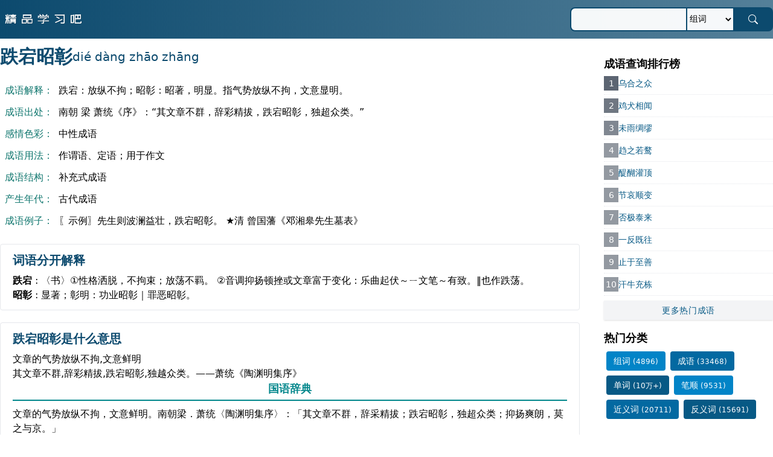

--- FILE ---
content_type: text/html; charset=utf-8
request_url: https://www.xx5515.com/chengyu/234824
body_size: 4506
content:
<!doctype html>
<html>
<head>
<meta charset="UTF-8">
<meta name="viewport" content="width=device-width, initial-scale=1.0">
<title>跌宕昭彰的意思_跌宕昭彰成语解释_汉语课堂</title>
<meta name="applicable-device" content="pc,mobile">
<meta name="theme-color" content="#3A5D7C">
<link rel="canonical" href="https://127.0.0.1:8000/chengyu/234824">
<link href="https://cdn.xx5515.com/static/style.css" type="text/css" rel="stylesheet">


</head>
<body class="relative">
<div id="header" class="bg-gradient-to-r from-sky-900 to-sky-900/70 h-16 flex items-center mb-3">
	<div class="container mx-auto flex justify-between items-center">
		<div id="logo" class="flex-none">
			<a href="/">
				<img src="https://cdn.xx5515.com/static/logo.png" class="md:w-42 w-36 p-2" />
			</a>
		</div>
		<form id="search" class="flex text-sm" action="/search/" method="POST">
			<div class="flex-1 h-full">
				<input type="text" class="rounded-none md:rounded-l-lg border-2 border-sky-900 border-r-0 py-2 px-2 md:w-48 w-28 bg-white/95 rounded-l" name="query" />
			</div>
			<select class="rounded-none bg-white border-2 border-sky-900 md:w-20 bg-white/95" name="page">
				<option value="zuci">组词</option><option value="jinyici">近义</option><option value="fanyici">反义</option><option value="bishun">笔顺</option><option value="translate">单词</option><option value="chengyu">成语</option>
			</select>
			<button type="submit" class="py-2 bg-sky-900 text-white rounded-none md:rounded-r-lg border-2 border-sky-900 border-l-0 md:w-16 w-10 flex-none">
				<svg xmlns="http://www.w3.org/2000/svg" width="16" height="16" fill="currentColor" class="bi bi-search mx-auto" viewBox="0 0 16 16">
					<path d="M11.742 10.344a6.5 6.5 0 1 0-1.397 1.398h-.001c.03.04.062.078.098.115l3.85 3.85a1 1 0 0 0 1.415-1.414l-3.85-3.85a1.007 1.007 0 0 0-.115-.1zM12 6.5a5.5 5.5 0 1 1-11 0 5.5 5.5 0 0 1 11 0z"/>
				</svg>
			</button>
		</form>
	</div>
</div>

<div class="container mx-auto flex flex-wrap md:px-0 px-2">
	<div class="md:w-3/4">
		


		<div class="flex gap-x-5 items-center mb-5">
			<h1 class="text-sky-900 text-3xl font-bold">跌宕昭彰</h1>
			<span class="text-sky-900 text-xl">dié dàng zhāo zhāng</span>
		</div>
		<table id="data">
		
			<tr>
				<th class="text-teal-700 font-normal w-24">成语解释：</th>
				<td class="py-1.5">跌宕：放纵不拘；昭彰：昭著，明显。指气势放纵不拘，文意显明。</td>
			</tr>
		
			<tr>
				<th class="text-teal-700 font-normal w-24">成语出处：</th>
				<td class="py-1.5">南朝 梁 萧统《序》：“其文章不群，辞彩精拔，跌宕昭彰，独超众类。”</td>
			</tr>
		
			<tr>
				<th class="text-teal-700 font-normal w-24">感情色彩：</th>
				<td class="py-1.5">中性成语</td>
			</tr>
		
			<tr>
				<th class="text-teal-700 font-normal w-24">成语用法：</th>
				<td class="py-1.5">作谓语、定语；用于作文</td>
			</tr>
		
			<tr>
				<th class="text-teal-700 font-normal w-24">成语结构：</th>
				<td class="py-1.5">补充式成语</td>
			</tr>
		
			<tr>
				<th class="text-teal-700 font-normal w-24">产生年代：</th>
				<td class="py-1.5">古代成语</td>
			</tr>
		
			<tr>
				<th class="text-teal-700 font-normal w-24">成语例子：</th>
				<td class="py-1.5">〖示例〗先生则波澜益壮，跌宕昭彰。 ★清 曾国藩《邓湘皋先生墓表》</td>
			</tr>
		
		</table>
		<div id="content">
			
			<div class="border rounded my-5 shadom px-5 py-3">
				<h2 class="text-xl font-bold text-sky-900 mb-2">词语分开解释</h2>
				<div><b>跌宕</b> : 〈书〉①性格洒脱，不拘束；放荡不羁。
②音调抑扬顿挫或文章富于变化：乐曲起伏～ㄧ文笔～有致。‖也作跌荡。 <br><b>昭彰</b> : 显著；彰明：功业昭彰｜罪恶昭彰。</div>
			</div>
			
			
			
			<div class="border rounded my-5 shadom px-5 py-3">
				
				<h2 class="text-xl font-bold text-sky-900 mb-2">跌宕昭彰是什么意思</h2>
				
				<div><p>文章的气势放纵不拘,文意鲜明</p><p>其文章不群,辞彩精拔,跌宕昭彰,独越众类。——萧统《陶渊明集序》</p><span style="color:#00868b;border-bottom:#00868b 2px solid;font-weight:bold;font-size:1.1em;display:block;text-align:center;padding-bottom:5px;margin-bottom:10px;">国语辞典</span><p class="def">文章的气势放纵不拘，文意鲜明。南朝梁．萧统〈陶渊明集序〉：「其文章不群，辞采精拔；跌宕昭彰，独超众类；抑扬爽朗，莫之与京。」</p></div>
			</div>
			
			
			<div class="my-2">以上参考资料就是本汉语词典详细汇总的成语跌宕昭彰的解释含义，如有错漏请向我们提供反馈意见。</div>
			<div id="-234824" class="-234824 bg-sky-100/50 border border-sky-900 rounded flex overflow-hidden items-center justify-between flex-wrap md:my-5 my-3">
	<h3 class="md:text-xl text-lg text-center font-bold md:my-3 my-1 px-4 md:ml-4 md:w-auto w-full">强烈推荐</h3>
	<div class="md:px-0 py-0 px-3 py-1">
			<strong>名师教学：</strong>
			<a href="/goto/video-cn" class="underline mx-1 text-sky-900">语文</a>
			<a href="/goto/video-en" class="underline mx-1 text-sky-900">英语</a>
			<a href="/goto/video-other" class="underline mx-1 text-sky-900">其它</a>
			<p class="text-sm mt-1">教育部资源中心制作的优秀精品课程</p>
	</div>
	<div class="md:px-0 py-0 px-3 py-1">
			<strong>新版教材：</strong>
			<a href="/goto/book-cn" class="underline mx-1 text-sky-900">语文</a>
			<a href="/goto/book-en" class="underline mx-1 text-sky-900">英语</a>
			<a href="/goto/book-other" class="underline mx-1 text-sky-900">其它</a>
			<p class="text-sm mt-1">囊括统编版、人教版、沪教版等众多权威教材</p>
	</div>
	<div class="border-t md:border-l border-l-0 border-sky-900 from-sky-100 to-sky-200 bg-gradient-to-br px-2 md:rounded-tl text-sm self-end md:w-auto w-full text-center mt-1">
			系列资源为「中小学智慧教育平台」出品
	</div>
</div>

<div class="bg-gray-100 md:px-4 px-2 py-4 mt-3 md:mx-0 -mx-2">
	
	
	<div id="relate" class="my-2">
		<ul class="flex flex-wrap gap-x-2 gap-y-1 text-sm items-center">
			<li><h3 class="font-bold text-base">相关查询</h3></li>
			
			
			<li><a href="/chengyu/435455" class="text-sky-800 hover:text-sky-900 underline">跌宕不羁</a></li>
			
			<li><a href="/chengyu/435716" class="text-sky-800 hover:text-sky-900 underline">深文曲折</a></li>
			
			<li><a href="/chengyu/115299" class="text-sky-800 hover:text-sky-900 underline">跌宕风流</a></li>
			
			<li><a href="/chengyu/139470" class="text-sky-800 hover:text-sky-900 underline">迂回曲折</a></li>
			
			<li><a href="/chengyu/164461" class="text-sky-800 hover:text-sky-900 underline">跌荡不羁</a></li>
			
			<li><a href="/chengyu/637439" class="text-sky-800 hover:text-sky-900 underline">隐晦曲折</a></li>
			
			<li><a href="/chengyu/821780" class="text-sky-800 hover:text-sky-900 underline">淋漓尽致</a></li>
			
			<li><a href="/chengyu/505117" class="text-sky-800 hover:text-sky-900 underline">跌跌滚滚</a></li>
			
			<li><a href="/chengyu/573046" class="text-sky-800 hover:text-sky-900 underline">坎坷不平</a></li>
			
			<li><a href="/chengyu/369347" class="text-sky-800 hover:text-sky-900 underline">波澜壮阔</a></li>
			
			<li><a href="/chengyu/134637" class="text-sky-800 hover:text-sky-900 underline">风流跌宕</a></li>
			
			<li><a href="/chengyu/891384" class="text-sky-800 hover:text-sky-900 underline">曲曲折折</a></li>
			
			<li><a href="/chengyu/607231" class="text-sky-800 hover:text-sky-900 underline">娓娓不倦</a></li>
			
			<li><a href="/chengyu/262299" class="text-sky-800 hover:text-sky-900 underline">连绵起伏</a></li>
			
			<li><a href="/chengyu/514419" class="text-sky-800 hover:text-sky-900 underline">波谲云诡</a></li>
			
			<li><a href="/chengyu/767225" class="text-sky-800 hover:text-sky-900 underline">思潮起伏</a></li>
			
			<li><a href="/chengyu/183306" class="text-sky-800 hover:text-sky-900 underline">绵延不断</a></li>
			
			<li><a href="/chengyu/442154" class="text-sky-800 hover:text-sky-900 underline">翻风滚雨</a></li>
			
			<li><a href="/chengyu/140180" class="text-sky-800 hover:text-sky-900 underline">云谲波诡</a></li>
			
			<li><a href="/chengyu/713113" class="text-sky-800 hover:text-sky-900 underline">戳心灌髓</a></li>
			
		</ul>
	</div>
	



	

	
	<div id="featured" class="md:my-3 my-2 flex gap-x-3 items-center">
		<h3 class="font-bold">精选推荐</h3>
		<ul class="flex flex-wrap gap-x-3 gap-y-1 text-sm text-sky-800 hover:text-sky-900 underline">
			<li><a href="/zuci/431942">纫组词</a></li>
			
			<li><a href="/jinyici/855862">大捷的近义词</a></li>
			
			<li><a href="/fanyici/845145">公仆的反义词</a></li>
			
			<li><a href="/bishun/605585">氅的笔顺</a></li>
			
			<li><a href="/translate/78267525">parameter</a></li>
			
			<li><a href="/chengyu/842497">表里相应</a></li>
			</ul>
	</div>


	
	

	<div class="my-3 flex gap-x-3 items-center">
		<h3 class="font-bold">猜你喜欢</h3>
		<div class="text-sky-800 hover:text-sky-900 underline flex flex-wrap gap-x-2 gap-y-1 text-sm">
			<a href="/zuci/">组词查询排行榜</a>
			<a href="/chengyu/">成语查询排行榜</a>
			<a href="/translate/">单词查询排行</a>
			<a href="/bishun/">笔顺查询排行</a>
			<a href="/jinyici/">近义词排行榜</a>
			<a href="/fanyici/">反义词排行榜</a>
		</div>
	</div>
</div>
		</div>
	</div>
	<div class="md:w-1/4 md:pl-10">
	<div id="best" class="my-4">
		
			
		
		
		<h3 class="font-bold text-lg mb-1">成语查询排行榜</h3>
		<ul class="text-sm text-sky-800 hover:text-sky-900">
			
			<li>
				
				<span class="bg-gray-600/90">1</span>
				
				<a href="/chengyu/539474">乌合之众</a>
			</li>
			
			<li>
				
				<span class="bg-gray-600/80">2</span>
				
				<a href="/chengyu/346961">鸡犬相闻</a>
			</li>
			
			<li>
				
				<span class="bg-gray-600/70">3</span>
				
				<a href="/chengyu/738369">未雨绸缪</a>
			</li>
			
			<li>
				
				<span class="bg-gray-600/60">4</span>
				
				<a href="/chengyu/574185">趋之若鹜</a>
			</li>
			
			<li>
				
				<span class="bg-gray-600/60">5</span>
				
				<a href="/chengyu/737326">醍醐灌顶</a>
			</li>
			
			<li>
				
				<span class="bg-gray-600/60">6</span>
				
				<a href="/chengyu/827810">节哀顺变</a>
			</li>
			
			<li>
				
				<span class="bg-gray-600/60">7</span>
				
				<a href="/chengyu/364573">否极泰来</a>
			</li>
			
			<li>
				
				<span class="bg-gray-600/60">8</span>
				
				<a href="/chengyu/284479">一反既往</a>
			</li>
			
			<li>
				
				<span class="bg-gray-600/60">9</span>
				
				<a href="/chengyu/461861">止于至善</a>
			</li>
			
			<li>
				
				<span class="bg-gray-600/60">10</span>
				
				<a href="/chengyu/562088">汗牛充栋</a>
			</li>
			
		</ul>
		<a href="/chengyu/" class="text-center tracking-wider block bg-gray-100 hover:bg-gray-200 duration-300 shadow text-sm py-1.5 mt-2 text-sky-800 hover:text-sky-900">更多热门成语</a>
	</div>
	<div id="list" class="flex flex-wrap gap-x-3">
		<h3 class="font-bold text-lg mb-1 w-full">热门分类</h3>
		<a href="/zuci/" class="text-sm text-white bg-sky-600 rounded py-1.5 px-3 m-1">
			<span class="inline-block">
				组词 <span class="text-xs">(4896)</span>
			</span>
		</a>

		<a href="/chengyu/" class="text-sm text-white bg-sky-700 rounded py-1.5 px-3 m-1">
			<span class="inline-block">
				成语 <span class="text-xs">(33468)</span>
			</span>
		</a>

		<a href="/translate/" class="text-sm text-white bg-sky-800 rounded py-1.5 px-3 m-1">
			<span class="inline-block">
				单词 <span class="text-xs">(10万+)</span>
			</span>
		</a>



		<a href="/bishun/" class="text-sm text-white bg-sky-600 rounded py-1.5 px-3 m-1">
			<span class="inline-block">
				笔顺 <span class="text-xs">(9531)</span>
			</span>
		</a>

		<a href="/jinyici/" class="text-sm text-white bg-sky-700 rounded py-1.5 px-3 m-1">
			<span class="inline-block">
				近义词 <span class="text-xs">(20711)</span>
			</span>
		</a>


		<a href="/fanyici/" class="text-sm text-white bg-sky-800 rounded py-1.5 px-3 m-1">
			<span class="inline-block">
				反义词 <span class="text-xs">(15691)</span>
			</span>
		</a>
	</div>
</div>
</div>

<div id="footer" class="py-4 text-gray-600 text-xs md:mt-10 mt-3 text-center border-t container mx-auto">
	<div class="mb-1">
		&copy;2024 精品学习吧
	</div>
	<div class="mb-1">
		意见反馈及报错将在24小时内及时处理
		<a href="/feedback" class="underline">投诉建议</a>
	</div>
	<div>
		增值电信业务经营许可证备案号：<a href="https://beian.miit.gov.cn" class="underline">京ICP备16030243号-3</a>
	</div>
	<div>
		公安部网络备案：<a target="_blank" href="http://www.beian.gov.cn/portal/registerSystemInfo?recordcode=11010802040321" class="ml-1 underline">京公网安备11010802040321号</a>
	</div>
</div>

<script>
var defaultOption = "";
var options = document.querySelectorAll("#search option");
for (var i=0; i<options.length; i++) {
	if (options[i].value==defaultOption) {
		options[i].defaultSelected = true;
		break;
	}
}
</script>


<script>
var _hmt = _hmt || [];
(function() {
  var hm = document.createElement("script");
  hm.src = "https://hm.baidu.com/hm.js?9bf1b6d777290d531d9c6ddf7783b859";
  var s = document.getElementsByTagName("script")[0];
  s.parentNode.insertBefore(hm, s);
})();
</script>

</body>
</html>

--- FILE ---
content_type: text/css
request_url: https://cdn.xx5515.com/static/style.css
body_size: 3319
content:
/*! tailwindcss v3.4.3 | MIT License | https://tailwindcss.com*/*,:after,:before{border:0 solid #e5e7eb;box-sizing:border-box}:after,:before{--tw-content:""}:host,html{-webkit-text-size-adjust:100%;font-feature-settings:normal;-webkit-tap-highlight-color:transparent;font-family:ui-sans-serif,system-ui,sans-serif,Apple Color Emoji,Segoe UI Emoji,Segoe UI Symbol,Noto Color Emoji;font-variation-settings:normal;line-height:1.5;-moz-tab-size:4;-o-tab-size:4;tab-size:4}body{line-height:inherit;margin:0}hr{border-top-width:1px;color:inherit;height:0}abbr:where([title]){-webkit-text-decoration:underline dotted;text-decoration:underline dotted}h1,h2,h3,h4,h5,h6{font-size:inherit;font-weight:inherit}a{color:inherit;text-decoration:inherit}b,strong{font-weight:bolder}code,kbd,pre,samp{font-feature-settings:normal;font-family:ui-monospace,SFMono-Regular,Menlo,Monaco,Consolas,Liberation Mono,Courier New,monospace;font-size:1em;font-variation-settings:normal}small{font-size:80%}sub,sup{font-size:75%;line-height:0;position:relative;vertical-align:initial}sub{bottom:-.25em}sup{top:-.5em}table{border-collapse:collapse;border-color:inherit;text-indent:0}button,input,optgroup,select,textarea{font-feature-settings:inherit;color:inherit;font-family:inherit;font-size:100%;font-variation-settings:inherit;font-weight:inherit;letter-spacing:inherit;line-height:inherit;margin:0;padding:0}button,select{text-transform:none}button,input:where([type=button]),input:where([type=reset]),input:where([type=submit]){-webkit-appearance:button;background-color:initial;background-image:none}:-moz-focusring{outline:auto}:-moz-ui-invalid{box-shadow:none}progress{vertical-align:initial}::-webkit-inner-spin-button,::-webkit-outer-spin-button{height:auto}[type=search]{-webkit-appearance:textfield;outline-offset:-2px}::-webkit-search-decoration{-webkit-appearance:none}::-webkit-file-upload-button{-webkit-appearance:button;font:inherit}summary{display:list-item}blockquote,dd,dl,figure,h1,h2,h3,h4,h5,h6,hr,p,pre{margin:0}fieldset{margin:0}fieldset,legend{padding:0}menu,ol,ul{list-style:none;margin:0;padding:0}dialog{padding:0}textarea{resize:vertical}input::-moz-placeholder,textarea::-moz-placeholder{color:#9ca3af;opacity:1}input::placeholder,textarea::placeholder{color:#9ca3af;opacity:1}[role=button],button{cursor:pointer}:disabled{cursor:default}audio,canvas,embed,iframe,img,object,svg,video{display:block;vertical-align:middle}img,video{height:auto;max-width:100%}[hidden]{display:none}*,::backdrop,:after,:before{--tw-border-spacing-x:0;--tw-border-spacing-y:0;--tw-translate-x:0;--tw-translate-y:0;--tw-rotate:0;--tw-skew-x:0;--tw-skew-y:0;--tw-scale-x:1;--tw-scale-y:1;--tw-pan-x: ;--tw-pan-y: ;--tw-pinch-zoom: ;--tw-scroll-snap-strictness:proximity;--tw-gradient-from-position: ;--tw-gradient-via-position: ;--tw-gradient-to-position: ;--tw-ordinal: ;--tw-slashed-zero: ;--tw-numeric-figure: ;--tw-numeric-spacing: ;--tw-numeric-fraction: ;--tw-ring-inset: ;--tw-ring-offset-width:0px;--tw-ring-offset-color:#fff;--tw-ring-color:#3b82f680;--tw-ring-offset-shadow:0 0 #0000;--tw-ring-shadow:0 0 #0000;--tw-shadow:0 0 #0000;--tw-shadow-colored:0 0 #0000;--tw-blur: ;--tw-brightness: ;--tw-contrast: ;--tw-grayscale: ;--tw-hue-rotate: ;--tw-invert: ;--tw-saturate: ;--tw-sepia: ;--tw-drop-shadow: ;--tw-backdrop-blur: ;--tw-backdrop-brightness: ;--tw-backdrop-contrast: ;--tw-backdrop-grayscale: ;--tw-backdrop-hue-rotate: ;--tw-backdrop-invert: ;--tw-backdrop-opacity: ;--tw-backdrop-saturate: ;--tw-backdrop-sepia: ;--tw-contain-size: ;--tw-contain-layout: ;--tw-contain-paint: ;--tw-contain-style: }.container{width:100%}@media (min-width:640px){.container{max-width:640px}}@media (min-width:768px){.container{max-width:768px}}@media (min-width:1024px){.container{max-width:1024px}}@media (min-width:1280px){.container{max-width:1280px}}@media (min-width:1536px){.container{max-width:1536px}}.absolute{position:absolute}.relative{position:relative}.m-1{margin:.25rem}.-mx-0{margin-left:0;margin-right:0}.-mx-0\.5{margin-left:-.125rem;margin-right:-.125rem}.-mx-2{margin-left:-.5rem;margin-right:-.5rem}.mx-1{margin-left:.25rem;margin-right:.25rem}.mx-auto{margin-left:auto;margin-right:auto}.my-1{margin-bottom:.25rem;margin-top:.25rem}.my-10{margin-bottom:2.5rem;margin-top:2.5rem}.my-12{margin-bottom:3rem;margin-top:3rem}.my-2{margin-bottom:.5rem;margin-top:.5rem}.my-3{margin-bottom:.75rem;margin-top:.75rem}.my-4{margin-bottom:1rem;margin-top:1rem}.my-5{margin-bottom:1.25rem;margin-top:1.25rem}.mb-1{margin-bottom:.25rem}.mb-2{margin-bottom:.5rem}.mb-3{margin-bottom:.75rem}.mb-5{margin-bottom:1.25rem}.ml-1{margin-left:.25rem}.ml-auto{margin-left:auto}.mr-3{margin-right:.75rem}.mt-1{margin-top:.25rem}.mt-1\.5{margin-top:.375rem}.mt-2{margin-top:.5rem}.mt-3{margin-top:.75rem}.block{display:block}.inline-block{display:inline-block}.flex{display:flex}.table{display:table}.grid{display:grid}.h-16{height:4rem}.h-full{height:100%}.w-10{width:2.5rem}.w-24{width:6rem}.w-28{width:7rem}.w-32{width:8rem}.w-36{width:9rem}.w-\[270px\]{width:270px}.w-full{width:100%}.flex-1{flex:1 1 0%}.flex-none{flex:none}.flex-grow{flex-grow:1}.flex-col{flex-direction:column}.flex-wrap{flex-wrap:wrap}.items-center{align-items:center}.justify-between{justify-content:space-between}.justify-around{justify-content:space-around}.gap-1{gap:.25rem}.gap-2{gap:.5rem}.gap-x-1{-moz-column-gap:.25rem;column-gap:.25rem}.gap-x-2{-moz-column-gap:.5rem;column-gap:.5rem}.gap-x-3{-moz-column-gap:.75rem;column-gap:.75rem}.gap-x-4{-moz-column-gap:1rem;column-gap:1rem}.gap-x-5{-moz-column-gap:1.25rem;column-gap:1.25rem}.gap-y-1{row-gap:.25rem}.self-end{align-self:flex-end}.overflow-hidden{overflow:hidden}.break-all{word-break:break-all}.rounded{border-radius:.25rem}.rounded-none{border-radius:0}.rounded-l{border-bottom-left-radius:.25rem;border-top-left-radius:.25rem}.border{border-width:1px}.border-2{border-width:2px}.border-b{border-bottom-width:1px}.border-l-0{border-left-width:0}.border-r-0{border-right-width:0}.border-t{border-top-width:1px}.border-dotted{border-style:dotted}.border-sky-900{--tw-border-opacity:1;border-color:rgb(12 74 110/var(--tw-border-opacity))}.border-l-sky-900\/100{border-left-color:#0c4a6e}.border-l-sky-900\/20{border-left-color:#0c4a6e33}.border-l-sky-900\/60{border-left-color:#0c4a6e99}.border-l-sky-900\/80{border-left-color:#0c4a6ecc}.bg-blue-500{--tw-bg-opacity:1;background-color:rgb(59 130 246/var(--tw-bg-opacity))}.bg-gray-100{--tw-bg-opacity:1;background-color:rgb(243 244 246/var(--tw-bg-opacity))}.bg-gray-500{--tw-bg-opacity:1;background-color:rgb(107 114 128/var(--tw-bg-opacity))}.bg-gray-600\/60{background-color:#4b556399}.bg-gray-600\/70{background-color:#4b5563b3}.bg-gray-600\/80{background-color:#4b5563cc}.bg-gray-600\/90{background-color:#4b5563e6}.bg-sky-100\/50{background-color:#e0f2fe80}.bg-sky-600{--tw-bg-opacity:1;background-color:rgb(2 132 199/var(--tw-bg-opacity))}.bg-sky-700{--tw-bg-opacity:1;background-color:rgb(3 105 161/var(--tw-bg-opacity))}.bg-sky-800{--tw-bg-opacity:1;background-color:rgb(7 89 133/var(--tw-bg-opacity))}.bg-sky-900{--tw-bg-opacity:1;background-color:rgb(12 74 110/var(--tw-bg-opacity))}.bg-white{--tw-bg-opacity:1;background-color:rgb(255 255 255/var(--tw-bg-opacity))}.bg-white\/95{background-color:#fffffff2}.bg-gradient-to-br{background-image:linear-gradient(to bottom right,var(--tw-gradient-stops))}.bg-gradient-to-r{background-image:linear-gradient(to right,var(--tw-gradient-stops))}.from-sky-100{--tw-gradient-from:#e0f2fe var(--tw-gradient-from-position);--tw-gradient-to:#e0f2fe00 var(--tw-gradient-to-position);--tw-gradient-stops:var(--tw-gradient-from),var(--tw-gradient-to)}.from-sky-900{--tw-gradient-from:#0c4a6e var(--tw-gradient-from-position);--tw-gradient-to:#0c4a6e00 var(--tw-gradient-to-position);--tw-gradient-stops:var(--tw-gradient-from),var(--tw-gradient-to)}.to-sky-200{--tw-gradient-to:#bae6fd var(--tw-gradient-to-position)}.to-sky-900\/70{--tw-gradient-to:#0c4a6eb3 var(--tw-gradient-to-position)}.p-2{padding:.5rem}.px-2{padding-left:.5rem;padding-right:.5rem}.px-3{padding-left:.75rem;padding-right:.75rem}.px-4{padding-left:1rem;padding-right:1rem}.px-5{padding-left:1.25rem;padding-right:1.25rem}.py-0{padding-bottom:0;padding-top:0}.py-1{padding-bottom:.25rem;padding-top:.25rem}.py-1\.5{padding-bottom:.375rem;padding-top:.375rem}.py-2{padding-bottom:.5rem;padding-top:.5rem}.py-3{padding-bottom:.75rem;padding-top:.75rem}.py-4{padding-bottom:1rem;padding-top:1rem}.pb-1{padding-bottom:.25rem}.pb-1\.5{padding-bottom:.375rem}.pb-2{padding-bottom:.5rem}.text-center{text-align:center}.text-3xl{font-size:1.875rem;line-height:2.25rem}.text-base{font-size:1rem;line-height:1.5rem}.text-lg{font-size:1.125rem;line-height:1.75rem}.text-sm{font-size:.875rem;line-height:1.25rem}.text-xl{font-size:1.25rem;line-height:1.75rem}.text-xs{font-size:.75rem;line-height:1rem}.font-bold{font-weight:700}.font-normal{font-weight:400}.tracking-wider{letter-spacing:.05em}.text-blue-500{--tw-text-opacity:1;color:rgb(59 130 246/var(--tw-text-opacity))}.text-blue-600{--tw-text-opacity:1;color:rgb(37 99 235/var(--tw-text-opacity))}.text-gray-600{--tw-text-opacity:1;color:rgb(75 85 99/var(--tw-text-opacity))}.text-gray-700{--tw-text-opacity:1;color:rgb(55 65 81/var(--tw-text-opacity))}.text-sky-800{--tw-text-opacity:1;color:rgb(7 89 133/var(--tw-text-opacity))}.text-sky-900{--tw-text-opacity:1;color:rgb(12 74 110/var(--tw-text-opacity))}.text-teal-700{--tw-text-opacity:1;color:rgb(15 118 110/var(--tw-text-opacity))}.text-white{--tw-text-opacity:1;color:rgb(255 255 255/var(--tw-text-opacity))}.underline{text-decoration-line:underline}.shadow{--tw-shadow:0 1px 3px 0 #0000001a,0 1px 2px -1px #0000001a;--tw-shadow-colored:0 1px 3px 0 var(--tw-shadow-color),0 1px 2px -1px var(--tw-shadow-color);box-shadow:var(--tw-ring-offset-shadow,0 0 #0000),var(--tw-ring-shadow,0 0 #0000),var(--tw-shadow)}.filter{filter:var(--tw-blur) var(--tw-brightness) var(--tw-contrast) var(--tw-grayscale) var(--tw-hue-rotate) var(--tw-invert) var(--tw-saturate) var(--tw-sepia) var(--tw-drop-shadow)}.duration-300{transition-duration:.3s}#words span{align-items:center;border-radius:.25rem;border-width:1px 1px 1px 2px;display:inline-block;display:flex;flex-direction:column;padding:.25rem .5rem}#latest li{--tw-border-opacity:1;--tw-gradient-from:#e0f2fe var(--tw-gradient-from-position);--tw-gradient-to:#e0f2fe00 var(--tw-gradient-to-position);--tw-gradient-stops:var(--tw-gradient-from),var(--tw-gradient-to);--tw-gradient-to:#bae6fd var(--tw-gradient-to-position);background-image:linear-gradient(to bottom right,var(--tw-gradient-stops));border-color:rgb(7 89 133/var(--tw-border-opacity));border-radius:.25rem;border-width:1px;display:block;margin-bottom:.375rem;margin-top:.375rem;transition-duration:.3s;width:100%}#latest li:hover{--tw-bg-opacity:1;background-color:rgb(186 230 253/var(--tw-bg-opacity))}#latest li a{align-items:center;display:flex;justify-content:space-between;padding:.5rem 1rem}#latest li a span{--tw-text-opacity:1;color:rgb(75 85 99/var(--tw-text-opacity));flex-shrink:0;font-size:.75rem;line-height:1rem;padding-left:.5rem;width:5rem}@media (min-width:768px){#latest li a span{width:auto}}#best li{border-bottom-width:1px;border-style:dotted;-moz-column-gap:.75rem;column-gap:.75rem;margin-top:.375rem;padding-bottom:.375rem;row-gap:.25rem}#best li,#best li span{align-items:center;display:flex}#best li span{--tw-text-opacity:1;color:rgb(255 255 255/var(--tw-text-opacity));height:1.5rem;justify-content:center;width:1.5rem}.hover\:bg-gray-200:hover{--tw-bg-opacity:1;background-color:rgb(229 231 235/var(--tw-bg-opacity))}.hover\:bg-sky-800:hover{--tw-bg-opacity:1;background-color:rgb(7 89 133/var(--tw-bg-opacity))}.hover\:text-sky-900:hover{--tw-text-opacity:1;color:rgb(12 74 110/var(--tw-text-opacity))}@media (min-width:768px){.md\:mx-0{margin-left:0;margin-right:0}.md\:my-3{margin-bottom:.75rem;margin-top:.75rem}.md\:my-5{margin-bottom:1.25rem;margin-top:1.25rem}.md\:my-7{margin-bottom:1.75rem;margin-top:1.75rem}.md\:ml-4{margin-left:1rem}.md\:ml-5{margin-left:1.25rem}.md\:mr-3{margin-right:.75rem}.md\:mt-10{margin-top:2.5rem}.md\:w-1\/3{width:33.333333%}.md\:w-1\/4{width:25%}.md\:w-16{width:4rem}.md\:w-2\/5{width:40%}.md\:w-20{width:5rem}.md\:w-3\/4{width:75%}.md\:w-3\/5{width:60%}.md\:w-36{width:9rem}.md\:w-48{width:12rem}.md\:w-96{width:24rem}.md\:w-auto{width:auto}.md\:grid-cols-2{grid-template-columns:repeat(2,minmax(0,1fr))}.md\:flex-row{flex-direction:row}.md\:justify-start{justify-content:flex-start}.md\:rounded-l-lg{border-bottom-left-radius:.5rem;border-top-left-radius:.5rem}.md\:rounded-r-lg{border-bottom-right-radius:.5rem;border-top-right-radius:.5rem}.md\:rounded-tl{border-top-left-radius:.25rem}.md\:border-l{border-left-width:1px}.md\:px-0{padding-left:0;padding-right:0}.md\:px-4{padding-left:1rem;padding-right:1rem}.md\:px-5{padding-left:1.25rem;padding-right:1.25rem}.md\:pl-10{padding-left:2.5rem}.md\:pl-5{padding-left:1.25rem}.md\:text-2xl{font-size:1.5rem;line-height:2rem}.md\:text-xl{font-size:1.25rem;line-height:1.75rem}}